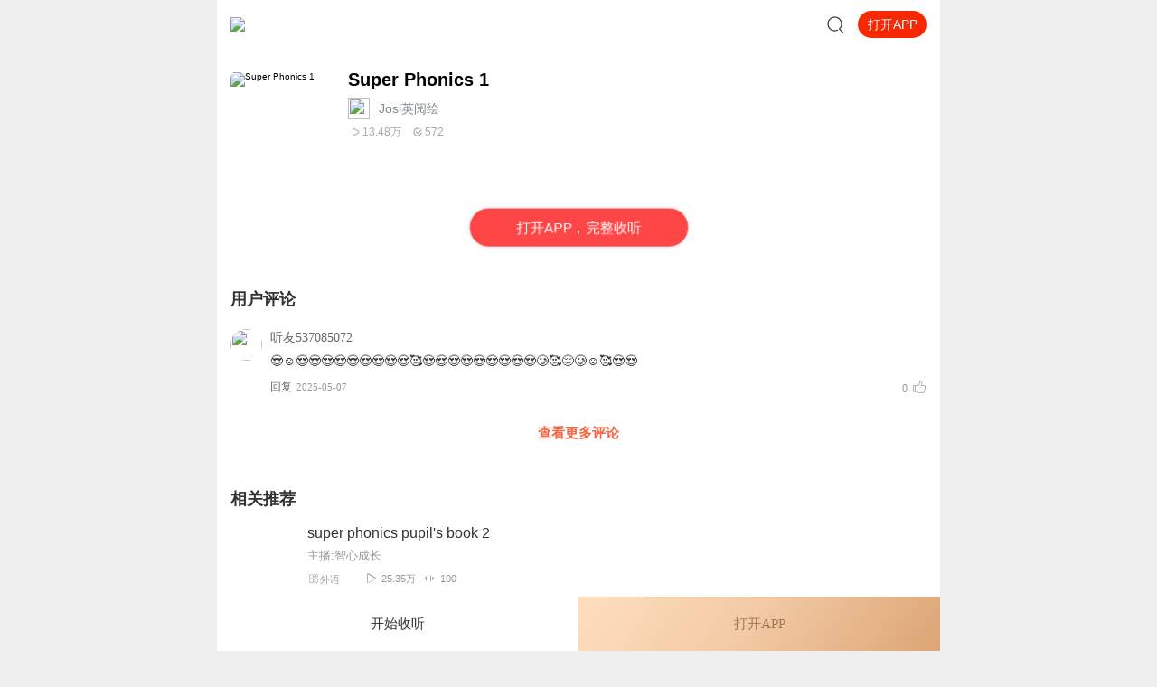

--- FILE ---
content_type: text/plain; charset=utf-8
request_url: https://hdaa.shuzilm.cn/report?v=1.2.0&e=1&c=1&r=e6c674e1-338c-45c1-9045-0edd4ef350f4
body_size: 300
content:
IuS6vz09FXG0yNHbvJFPvMxhkulTAftv4Kazg/snfcUINCtsmXUklA1wHHlY+Q3QRd5V7hs7+mYcriDqaFrjlFl8Y+OUn47VEl0W7qYlAWE6GdWiezTwoHRHRSavCGlUb9PPDh7jkJvDqFsJWLgby93W+1ZEIoKmKdiTZAUj0ReCiniRljl31azgRYpG2MCxzGCUb3pvJ/ZdJC74Ex+7AO7ZzCWz8gD2odsCwhcFwCGnjc5+vOWQAJgsiA0HPlApATc5BPiuEAHar36U8Th+iu2BBYtDjiVy4Il0hDipyVg=

--- FILE ---
content_type: text/plain; charset=UTF-8
request_url: https://m.ximalaya.com/revision/search/rec/album?albumId=10384594&kw=Super%20Phonics%201&rows=5
body_size: 958
content:
{"ret":200,"data":{"illegal":false,"kw":"Super Phonics 1","warnWord":"","album":{"docs":[{"playCount":253473,"coverPath":"http://imagev2.xmcdn.com/group9/M01/11/80/wKgDYlbVWQfRRH4kAAAun8StvTs835.jpg!op_type=3&columns=290&rows=290&magick=png","title":"super phonics pupil's book 2","uid":13689686,"url":"/album/3786393","categoryPinyin":"waiyu","categoryId":5,"intro":"主播: 智心成长","albumId":3786393,"isPaid":false,"isFinished":0,"categoryTitle":"外语","createdAt":1456822542000,"isV":true,"updatedAt":1736040854000,"isVipFree":false,"nickname":"智心成长","anchorPic":"storages/e445-audiofreehighqps/DA/8B/GKwRIMALQc1_AACZFwNHGyB8.jpg","verifyType":1,"vipFreeType":0,"tracksCount":100,"priceTypes":[],"anchorUrl":"/zhubo/13689686","richTitle":"super phonics pupil's book 2","vipType":0,"albumSubscript":-1,"lastUpTrackTitle":"page 42","lastUpTrackId":15268594},{"playCount":283875,"coverPath":"http://imagev2.xmcdn.com/group24/M07/E2/9D/wKgJMFjDXG_RgZC9AADRMUySQhI648.jpg!op_type=3&columns=290&rows=290&magick=png","title":"Phonics 1 Letter Sounds 教材","uid":48159543,"url":"/album/7066410","categoryPinyin":"waiyu","categoryId":5,"intro":"主播: Ysh_Kiki","albumId":7066410,"isPaid":false,"isFinished":0,"categoryTitle":"外语","createdAt":1489198247000,"isV":true,"updatedAt":1725020612000,"isVipFree":false,"nickname":"Ysh_Kiki","anchorPic":"group21/M03/3A/24/wKgJKFgnKTzwANPuAALLV9aH1mQ178.jpg","verifyType":1,"vipFreeType":0,"tracksCount":57,"priceTypes":[],"anchorUrl":"/zhubo/48159543","richTitle":"Phonics 1 Letter Sounds 教材","vipType":0,"albumSubscript":-1,"lastUpTrackTitle":"57","lastUpTrackId":32341230},{"playCount":19873,"coverPath":"http://imagev2.xmcdn.com/storages/3df4-audiofreehighqps/CD/C6/CMCoOR8DwGk0AALUAQB1_pVN.jpeg!op_type=3&columns=290&rows=290&magick=png","title":"Super Phonics 3 Workbook","uid":87146943,"url":"/album/45185730","categoryPinyin":"waiyu","categoryId":5,"intro":"主播: Josi英阅绘","albumId":45185730,"isPaid":false,"isFinished":0,"categoryTitle":"外语","createdAt":1609213505000,"isV":true,"updatedAt":1725109928000,"isVipFree":false,"nickname":"Josi英阅绘","anchorPic":"group33/M06/51/00/wKgJTFmyMb3gHqc7AADn6j6utFE276.jpg","verifyType":1,"vipFreeType":0,"tracksCount":103,"priceTypes":[],"anchorUrl":"/zhubo/87146943","richTitle":"Super Phonics 3 Workbook","vipType":0,"albumSubscript":-1,"lastUpTrackTitle":"WorkBook3 (103)","lastUpTrackId":369659152},{"playCount":86638,"coverPath":"http://imagev2.xmcdn.com/group15/M06/10/68/wKgDZVbVU8yTes_LAAXQu9XwUkc299.png!op_type=3&columns=290&rows=290&magick=png","title":"super phonics workbook 2","uid":13689686,"url":"/album/3786294","categoryPinyin":"waiyu","categoryId":5,"intro":"主播: 智心成长","albumId":3786294,"isPaid":false,"isFinished":0,"categoryTitle":"外语","createdAt":1456821211000,"isV":true,"updatedAt":1736040860000,"isVipFree":false,"nickname":"智心成长","anchorPic":"storages/e445-audiofreehighqps/DA/8B/GKwRIMALQc1_AACZFwNHGyB8.jpg","verifyType":1,"vipFreeType":0,"tracksCount":88,"priceTypes":[],"anchorUrl":"/zhubo/13689686","richTitle":"super phonics workbook 2","vipType":0,"albumSubscript":-1,"lastUpTrackTitle":"U 82","lastUpTrackId":12725909},{"playCount":76366,"coverPath":"http://imagev2.xmcdn.com/group13/M08/12/01/wKgDXlbVbeTxi4h3AAVIwRt-x5c842.png!op_type=3&columns=290&rows=290&magick=png","title":"super phonics workbook 1","uid":13689686,"url":"/album/3786826","categoryPinyin":"waiyu","categoryId":5,"intro":"主播: 智心成长","albumId":3786826,"isPaid":false,"isFinished":0,"categoryTitle":"外语","createdAt":1456827883000,"isV":true,"updatedAt":1736040842000,"isVipFree":false,"nickname":"智心成长","anchorPic":"storages/e445-audiofreehighqps/DA/8B/GKwRIMALQc1_AACZFwNHGyB8.jpg","verifyType":1,"vipFreeType":0,"tracksCount":99,"priceTypes":[],"anchorUrl":"/zhubo/13689686","richTitle":"super phonics workbook 1","vipType":0,"albumSubscript":-1,"lastUpTrackTitle":"87 曲目 87","lastUpTrackId":12755732}],"pageSize":5,"currentPage":1,"sc":{},"total":5,"totalPage":1,"index":999}}}

--- FILE ---
content_type: text/plain; charset=UTF-8
request_url: https://m.ximalaya.com/revision/rank/v4/element?rankingId=100006%2C100149%2C100007&pageNum=3
body_size: -157
content:
{"ret":400,"msg":"params can not be null, please check the request param!","isNeedLogin":false}

--- FILE ---
content_type: text/plain; charset=utf-8
request_url: https://hdaa.shuzilm.cn/report?v=1.2.0&e=1&c=1&r=af8ecdd6-6954-422c-9493-b4bc67fdc26f
body_size: 300
content:
IuS6vz09FXG0yNHbvJFPvMxhkulTAftv4Kazg/[base64]

--- FILE ---
content_type: text/plain; charset=UTF-8
request_url: https://m.ximalaya.com/revision/category/queryProductCategory?ptype=1&id=10384594
body_size: -6
content:
{"ret":200,"data":{"currentUid":0,"id":10384594,"ptype":1,"category":{"categoryId":5,"categoryPinyin":"waiyu","categoryTitle":"外语","subcategoryId":2578,"subcategoryName":"德语","subcategoryDisplayName":"德语","subcategoryCode":"deyu"},"metas":[{"metaValueId":0,"metaDataId":0,"categoryId":5,"isSubCategory":false,"categoryName":"外语","categoryPinyin":"waiyu","metaValueCode":"","metaDisplayName":"外语","link":"/waiyu/"}],"channels":[]}}

--- FILE ---
content_type: text/plain; charset=utf-8
request_url: https://hdaa.shuzilm.cn/report?v=1.2.0&e=1&c=1&r=80217c0b-aba7-459b-92ed-7993eddf2846
body_size: 300
content:
IuS6vz09FXG0yNHbvJFPvMxhkulTAftv4Kazg/snfcUINCtsmXUklA1wHHlY+Q3QRd5V7hs7+mYcriDqaFrjlFl8Y+OUn47VEl0W7qYlAWE6GdWiezTwoHRHRSavCGlUb9PPDh7jkJvDqFsJWLgby93W+1ZEIoKmKdiTZAUj0Reoj4cXmWid0xcTiRQivIhL3yxJ5/Ueo1FH9RqZOncxdQ2x99c8RT77nq4Me8cqD9Wnjc5+vOWQAJgsiA0HPlApATc5BPiuEAHar36U8Th+iu2BBYtDjiVy4Il0hDipyVg=

--- FILE ---
content_type: text/plain; charset=utf-8
request_url: https://hdaa.shuzilm.cn/report?v=1.2.0&e=1&c=1&r=95c79a98-0fa9-43fb-8802-d035833924ac
body_size: 300
content:
IuS6vz09FXG0yNHbvJFPvMxhkulTAftv4Kazg/snfcUINCtsmXUklA1wHHlY+Q3QRd5V7hs7+mYcriDqaFrjlFl8Y+OUn47VEl0W7qYlAWE6GdWiezTwoHRHRSavCGlUb9PPDh7jkJvDqFsJWLgby93W+1ZEIoKmKdiTZAUj0ReF9uXbNOdjvojWPXl0JL4sSQQI/LCe9eN7nZX8VwKoVl9FI26/T0EpO+VP6zUFks6njc5+vOWQAJgsiA0HPlApATc5BPiuEAHar36U8Th+iu2BBYtDjiVy4Il0hDipyVg=